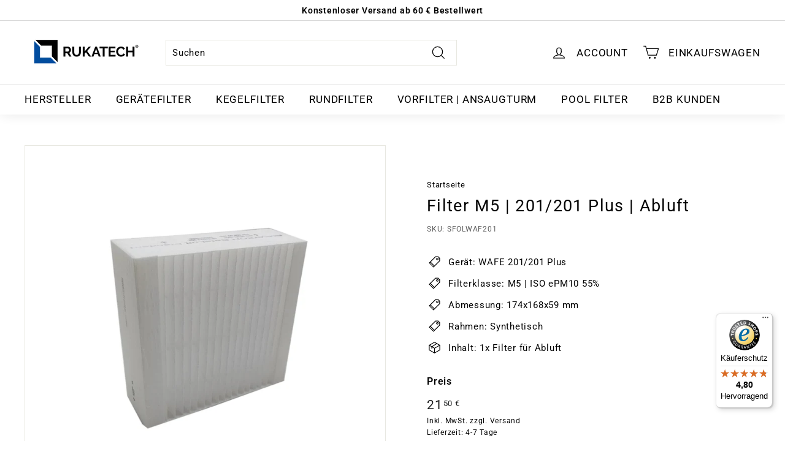

--- FILE ---
content_type: text/javascript
request_url: https://widgets.trustedshops.com/js/X128A0B548FACCC9469C1B257DDB84EBC.js
body_size: 1611
content:
((e,t)=>{const a={shopInfo:{tsId:"X128A0B548FACCC9469C1B257DDB84EBC",name:"rukatech-filter.de",url:"rukatech-filter.de",language:"de",targetMarket:"DEU",ratingVariant:"WIDGET",eTrustedIds:{accountId:"acc-5846aa60-ee91-4b33-bbf8-c91c2d864cba",channelId:"chl-a41aea96-5cb3-45d4-82bb-4f3f6c846e65"},buyerProtection:{certificateType:"CLASSIC",certificateState:"PRODUCTION",mainProtectionCurrency:"EUR",classicProtectionAmount:100,maxProtectionDuration:30,plusProtectionAmount:2e4,basicProtectionAmount:100,firstCertified:"2023-08-14 15:14:01"},reviewSystem:{rating:{averageRating:4.8,averageRatingCount:413,overallRatingCount:774,distribution:{oneStar:4,twoStars:7,threeStars:6,fourStars:33,fiveStars:363}},reviews:[{average:5,buyerStatement:"Sehr gutes Preis-Leistungs-Verhältnis. Prompte Lieferung. Sehr seriöse Firma.",rawChangeDate:"2026-01-28T08:50:34.000Z",changeDate:"28.1.2026",transactionDate:"18.1.2026"},{average:5,buyerStatement:"Schnelle Lieferung und gute Filter",rawChangeDate:"2026-01-27T08:47:12.000Z",changeDate:"27.1.2026",transactionDate:"14.1.2026"},{average:5,buyerStatement:"The F9 and M5 filters for Pichler PKOM4 are perfect replacement parts. The F9 retain perfectly small bugs and dust. Both last long enough.\nBeware of the NANO-model filters that are not suitable for the PKOM4. They cost twice the price of the same standard non-NANO filters and they last twice less time than the same standard non-NANO filters. Their usage has led to errors and malfunctions of the heat-pump that put itself in safe mode.\nSatisfied of the vendor, the ordering and the delivery.",rawChangeDate:"2026-01-23T19:14:35.000Z",changeDate:"23.1.2026",transactionDate:"6.1.2026"}]},features:["SHOP_CONSUMER_MEMBERSHIP","GUARANTEE_RECOG_CLASSIC_INTEGRATION","MARS_REVIEWS","MARS_EVENTS","DISABLE_REVIEWREQUEST_SENDING","MARS_QUESTIONNAIRE","MARS_PUBLIC_QUESTIONNAIRE","REVIEWS_AUTO_COLLECTION"],consentManagementType:"OFF",urls:{profileUrl:"https://www.trustedshops.de/bewertung/info_X128A0B548FACCC9469C1B257DDB84EBC.html",profileUrlLegalSection:"https://www.trustedshops.de/bewertung/info_X128A0B548FACCC9469C1B257DDB84EBC.html#legal-info",reviewLegalUrl:"https://help.etrusted.com/hc/de/articles/23970864566162"},contractStartDate:"2023-08-10 00:00:00",shopkeeper:{name:"RUKATECH, s.r.o.",street:"Příkop 843/4",country:"CZ",city:"Brno",zip:"60200"},displayVariant:"full",variant:"full",twoLetterCountryCode:"DE"},"process.env":{STAGE:"prod"},externalConfig:{trustbadgeScriptUrl:"https://widgets.trustedshops.com/assets/trustbadge.js",cdnDomain:"widgets.trustedshops.com"},elementIdSuffix:"-98e3dadd90eb493088abdc5597a70810",buildTimestamp:"2026-01-29T05:45:40.137Z",buildStage:"prod"},r=a=>{const{trustbadgeScriptUrl:r}=a.externalConfig;let n=t.querySelector(`script[src="${r}"]`);n&&t.body.removeChild(n),n=t.createElement("script"),n.src=r,n.charset="utf-8",n.setAttribute("data-type","trustbadge-business-logic"),n.onerror=()=>{throw new Error(`The Trustbadge script could not be loaded from ${r}. Have you maybe selected an invalid TSID?`)},n.onload=()=>{e.trustbadge?.load(a)},t.body.appendChild(n)};"complete"===t.readyState?r(a):e.addEventListener("load",()=>{r(a)})})(window,document);